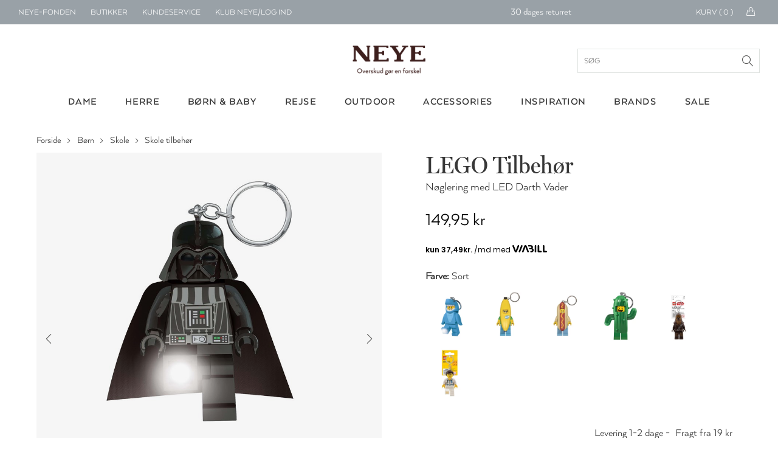

--- FILE ---
content_type: text/html; charset=utf-8
request_url: https://www.google.com/recaptcha/api2/anchor?ar=1&k=6LfhfOMnAAAAAFYc6MNrCUgTJUkN0j9AVtqa4h3t&co=aHR0cHM6Ly93d3cubmV5ZS5kazo0NDM.&hl=en&v=PoyoqOPhxBO7pBk68S4YbpHZ&size=invisible&anchor-ms=20000&execute-ms=30000&cb=gdiskokovojg
body_size: 48573
content:
<!DOCTYPE HTML><html dir="ltr" lang="en"><head><meta http-equiv="Content-Type" content="text/html; charset=UTF-8">
<meta http-equiv="X-UA-Compatible" content="IE=edge">
<title>reCAPTCHA</title>
<style type="text/css">
/* cyrillic-ext */
@font-face {
  font-family: 'Roboto';
  font-style: normal;
  font-weight: 400;
  font-stretch: 100%;
  src: url(//fonts.gstatic.com/s/roboto/v48/KFO7CnqEu92Fr1ME7kSn66aGLdTylUAMa3GUBHMdazTgWw.woff2) format('woff2');
  unicode-range: U+0460-052F, U+1C80-1C8A, U+20B4, U+2DE0-2DFF, U+A640-A69F, U+FE2E-FE2F;
}
/* cyrillic */
@font-face {
  font-family: 'Roboto';
  font-style: normal;
  font-weight: 400;
  font-stretch: 100%;
  src: url(//fonts.gstatic.com/s/roboto/v48/KFO7CnqEu92Fr1ME7kSn66aGLdTylUAMa3iUBHMdazTgWw.woff2) format('woff2');
  unicode-range: U+0301, U+0400-045F, U+0490-0491, U+04B0-04B1, U+2116;
}
/* greek-ext */
@font-face {
  font-family: 'Roboto';
  font-style: normal;
  font-weight: 400;
  font-stretch: 100%;
  src: url(//fonts.gstatic.com/s/roboto/v48/KFO7CnqEu92Fr1ME7kSn66aGLdTylUAMa3CUBHMdazTgWw.woff2) format('woff2');
  unicode-range: U+1F00-1FFF;
}
/* greek */
@font-face {
  font-family: 'Roboto';
  font-style: normal;
  font-weight: 400;
  font-stretch: 100%;
  src: url(//fonts.gstatic.com/s/roboto/v48/KFO7CnqEu92Fr1ME7kSn66aGLdTylUAMa3-UBHMdazTgWw.woff2) format('woff2');
  unicode-range: U+0370-0377, U+037A-037F, U+0384-038A, U+038C, U+038E-03A1, U+03A3-03FF;
}
/* math */
@font-face {
  font-family: 'Roboto';
  font-style: normal;
  font-weight: 400;
  font-stretch: 100%;
  src: url(//fonts.gstatic.com/s/roboto/v48/KFO7CnqEu92Fr1ME7kSn66aGLdTylUAMawCUBHMdazTgWw.woff2) format('woff2');
  unicode-range: U+0302-0303, U+0305, U+0307-0308, U+0310, U+0312, U+0315, U+031A, U+0326-0327, U+032C, U+032F-0330, U+0332-0333, U+0338, U+033A, U+0346, U+034D, U+0391-03A1, U+03A3-03A9, U+03B1-03C9, U+03D1, U+03D5-03D6, U+03F0-03F1, U+03F4-03F5, U+2016-2017, U+2034-2038, U+203C, U+2040, U+2043, U+2047, U+2050, U+2057, U+205F, U+2070-2071, U+2074-208E, U+2090-209C, U+20D0-20DC, U+20E1, U+20E5-20EF, U+2100-2112, U+2114-2115, U+2117-2121, U+2123-214F, U+2190, U+2192, U+2194-21AE, U+21B0-21E5, U+21F1-21F2, U+21F4-2211, U+2213-2214, U+2216-22FF, U+2308-230B, U+2310, U+2319, U+231C-2321, U+2336-237A, U+237C, U+2395, U+239B-23B7, U+23D0, U+23DC-23E1, U+2474-2475, U+25AF, U+25B3, U+25B7, U+25BD, U+25C1, U+25CA, U+25CC, U+25FB, U+266D-266F, U+27C0-27FF, U+2900-2AFF, U+2B0E-2B11, U+2B30-2B4C, U+2BFE, U+3030, U+FF5B, U+FF5D, U+1D400-1D7FF, U+1EE00-1EEFF;
}
/* symbols */
@font-face {
  font-family: 'Roboto';
  font-style: normal;
  font-weight: 400;
  font-stretch: 100%;
  src: url(//fonts.gstatic.com/s/roboto/v48/KFO7CnqEu92Fr1ME7kSn66aGLdTylUAMaxKUBHMdazTgWw.woff2) format('woff2');
  unicode-range: U+0001-000C, U+000E-001F, U+007F-009F, U+20DD-20E0, U+20E2-20E4, U+2150-218F, U+2190, U+2192, U+2194-2199, U+21AF, U+21E6-21F0, U+21F3, U+2218-2219, U+2299, U+22C4-22C6, U+2300-243F, U+2440-244A, U+2460-24FF, U+25A0-27BF, U+2800-28FF, U+2921-2922, U+2981, U+29BF, U+29EB, U+2B00-2BFF, U+4DC0-4DFF, U+FFF9-FFFB, U+10140-1018E, U+10190-1019C, U+101A0, U+101D0-101FD, U+102E0-102FB, U+10E60-10E7E, U+1D2C0-1D2D3, U+1D2E0-1D37F, U+1F000-1F0FF, U+1F100-1F1AD, U+1F1E6-1F1FF, U+1F30D-1F30F, U+1F315, U+1F31C, U+1F31E, U+1F320-1F32C, U+1F336, U+1F378, U+1F37D, U+1F382, U+1F393-1F39F, U+1F3A7-1F3A8, U+1F3AC-1F3AF, U+1F3C2, U+1F3C4-1F3C6, U+1F3CA-1F3CE, U+1F3D4-1F3E0, U+1F3ED, U+1F3F1-1F3F3, U+1F3F5-1F3F7, U+1F408, U+1F415, U+1F41F, U+1F426, U+1F43F, U+1F441-1F442, U+1F444, U+1F446-1F449, U+1F44C-1F44E, U+1F453, U+1F46A, U+1F47D, U+1F4A3, U+1F4B0, U+1F4B3, U+1F4B9, U+1F4BB, U+1F4BF, U+1F4C8-1F4CB, U+1F4D6, U+1F4DA, U+1F4DF, U+1F4E3-1F4E6, U+1F4EA-1F4ED, U+1F4F7, U+1F4F9-1F4FB, U+1F4FD-1F4FE, U+1F503, U+1F507-1F50B, U+1F50D, U+1F512-1F513, U+1F53E-1F54A, U+1F54F-1F5FA, U+1F610, U+1F650-1F67F, U+1F687, U+1F68D, U+1F691, U+1F694, U+1F698, U+1F6AD, U+1F6B2, U+1F6B9-1F6BA, U+1F6BC, U+1F6C6-1F6CF, U+1F6D3-1F6D7, U+1F6E0-1F6EA, U+1F6F0-1F6F3, U+1F6F7-1F6FC, U+1F700-1F7FF, U+1F800-1F80B, U+1F810-1F847, U+1F850-1F859, U+1F860-1F887, U+1F890-1F8AD, U+1F8B0-1F8BB, U+1F8C0-1F8C1, U+1F900-1F90B, U+1F93B, U+1F946, U+1F984, U+1F996, U+1F9E9, U+1FA00-1FA6F, U+1FA70-1FA7C, U+1FA80-1FA89, U+1FA8F-1FAC6, U+1FACE-1FADC, U+1FADF-1FAE9, U+1FAF0-1FAF8, U+1FB00-1FBFF;
}
/* vietnamese */
@font-face {
  font-family: 'Roboto';
  font-style: normal;
  font-weight: 400;
  font-stretch: 100%;
  src: url(//fonts.gstatic.com/s/roboto/v48/KFO7CnqEu92Fr1ME7kSn66aGLdTylUAMa3OUBHMdazTgWw.woff2) format('woff2');
  unicode-range: U+0102-0103, U+0110-0111, U+0128-0129, U+0168-0169, U+01A0-01A1, U+01AF-01B0, U+0300-0301, U+0303-0304, U+0308-0309, U+0323, U+0329, U+1EA0-1EF9, U+20AB;
}
/* latin-ext */
@font-face {
  font-family: 'Roboto';
  font-style: normal;
  font-weight: 400;
  font-stretch: 100%;
  src: url(//fonts.gstatic.com/s/roboto/v48/KFO7CnqEu92Fr1ME7kSn66aGLdTylUAMa3KUBHMdazTgWw.woff2) format('woff2');
  unicode-range: U+0100-02BA, U+02BD-02C5, U+02C7-02CC, U+02CE-02D7, U+02DD-02FF, U+0304, U+0308, U+0329, U+1D00-1DBF, U+1E00-1E9F, U+1EF2-1EFF, U+2020, U+20A0-20AB, U+20AD-20C0, U+2113, U+2C60-2C7F, U+A720-A7FF;
}
/* latin */
@font-face {
  font-family: 'Roboto';
  font-style: normal;
  font-weight: 400;
  font-stretch: 100%;
  src: url(//fonts.gstatic.com/s/roboto/v48/KFO7CnqEu92Fr1ME7kSn66aGLdTylUAMa3yUBHMdazQ.woff2) format('woff2');
  unicode-range: U+0000-00FF, U+0131, U+0152-0153, U+02BB-02BC, U+02C6, U+02DA, U+02DC, U+0304, U+0308, U+0329, U+2000-206F, U+20AC, U+2122, U+2191, U+2193, U+2212, U+2215, U+FEFF, U+FFFD;
}
/* cyrillic-ext */
@font-face {
  font-family: 'Roboto';
  font-style: normal;
  font-weight: 500;
  font-stretch: 100%;
  src: url(//fonts.gstatic.com/s/roboto/v48/KFO7CnqEu92Fr1ME7kSn66aGLdTylUAMa3GUBHMdazTgWw.woff2) format('woff2');
  unicode-range: U+0460-052F, U+1C80-1C8A, U+20B4, U+2DE0-2DFF, U+A640-A69F, U+FE2E-FE2F;
}
/* cyrillic */
@font-face {
  font-family: 'Roboto';
  font-style: normal;
  font-weight: 500;
  font-stretch: 100%;
  src: url(//fonts.gstatic.com/s/roboto/v48/KFO7CnqEu92Fr1ME7kSn66aGLdTylUAMa3iUBHMdazTgWw.woff2) format('woff2');
  unicode-range: U+0301, U+0400-045F, U+0490-0491, U+04B0-04B1, U+2116;
}
/* greek-ext */
@font-face {
  font-family: 'Roboto';
  font-style: normal;
  font-weight: 500;
  font-stretch: 100%;
  src: url(//fonts.gstatic.com/s/roboto/v48/KFO7CnqEu92Fr1ME7kSn66aGLdTylUAMa3CUBHMdazTgWw.woff2) format('woff2');
  unicode-range: U+1F00-1FFF;
}
/* greek */
@font-face {
  font-family: 'Roboto';
  font-style: normal;
  font-weight: 500;
  font-stretch: 100%;
  src: url(//fonts.gstatic.com/s/roboto/v48/KFO7CnqEu92Fr1ME7kSn66aGLdTylUAMa3-UBHMdazTgWw.woff2) format('woff2');
  unicode-range: U+0370-0377, U+037A-037F, U+0384-038A, U+038C, U+038E-03A1, U+03A3-03FF;
}
/* math */
@font-face {
  font-family: 'Roboto';
  font-style: normal;
  font-weight: 500;
  font-stretch: 100%;
  src: url(//fonts.gstatic.com/s/roboto/v48/KFO7CnqEu92Fr1ME7kSn66aGLdTylUAMawCUBHMdazTgWw.woff2) format('woff2');
  unicode-range: U+0302-0303, U+0305, U+0307-0308, U+0310, U+0312, U+0315, U+031A, U+0326-0327, U+032C, U+032F-0330, U+0332-0333, U+0338, U+033A, U+0346, U+034D, U+0391-03A1, U+03A3-03A9, U+03B1-03C9, U+03D1, U+03D5-03D6, U+03F0-03F1, U+03F4-03F5, U+2016-2017, U+2034-2038, U+203C, U+2040, U+2043, U+2047, U+2050, U+2057, U+205F, U+2070-2071, U+2074-208E, U+2090-209C, U+20D0-20DC, U+20E1, U+20E5-20EF, U+2100-2112, U+2114-2115, U+2117-2121, U+2123-214F, U+2190, U+2192, U+2194-21AE, U+21B0-21E5, U+21F1-21F2, U+21F4-2211, U+2213-2214, U+2216-22FF, U+2308-230B, U+2310, U+2319, U+231C-2321, U+2336-237A, U+237C, U+2395, U+239B-23B7, U+23D0, U+23DC-23E1, U+2474-2475, U+25AF, U+25B3, U+25B7, U+25BD, U+25C1, U+25CA, U+25CC, U+25FB, U+266D-266F, U+27C0-27FF, U+2900-2AFF, U+2B0E-2B11, U+2B30-2B4C, U+2BFE, U+3030, U+FF5B, U+FF5D, U+1D400-1D7FF, U+1EE00-1EEFF;
}
/* symbols */
@font-face {
  font-family: 'Roboto';
  font-style: normal;
  font-weight: 500;
  font-stretch: 100%;
  src: url(//fonts.gstatic.com/s/roboto/v48/KFO7CnqEu92Fr1ME7kSn66aGLdTylUAMaxKUBHMdazTgWw.woff2) format('woff2');
  unicode-range: U+0001-000C, U+000E-001F, U+007F-009F, U+20DD-20E0, U+20E2-20E4, U+2150-218F, U+2190, U+2192, U+2194-2199, U+21AF, U+21E6-21F0, U+21F3, U+2218-2219, U+2299, U+22C4-22C6, U+2300-243F, U+2440-244A, U+2460-24FF, U+25A0-27BF, U+2800-28FF, U+2921-2922, U+2981, U+29BF, U+29EB, U+2B00-2BFF, U+4DC0-4DFF, U+FFF9-FFFB, U+10140-1018E, U+10190-1019C, U+101A0, U+101D0-101FD, U+102E0-102FB, U+10E60-10E7E, U+1D2C0-1D2D3, U+1D2E0-1D37F, U+1F000-1F0FF, U+1F100-1F1AD, U+1F1E6-1F1FF, U+1F30D-1F30F, U+1F315, U+1F31C, U+1F31E, U+1F320-1F32C, U+1F336, U+1F378, U+1F37D, U+1F382, U+1F393-1F39F, U+1F3A7-1F3A8, U+1F3AC-1F3AF, U+1F3C2, U+1F3C4-1F3C6, U+1F3CA-1F3CE, U+1F3D4-1F3E0, U+1F3ED, U+1F3F1-1F3F3, U+1F3F5-1F3F7, U+1F408, U+1F415, U+1F41F, U+1F426, U+1F43F, U+1F441-1F442, U+1F444, U+1F446-1F449, U+1F44C-1F44E, U+1F453, U+1F46A, U+1F47D, U+1F4A3, U+1F4B0, U+1F4B3, U+1F4B9, U+1F4BB, U+1F4BF, U+1F4C8-1F4CB, U+1F4D6, U+1F4DA, U+1F4DF, U+1F4E3-1F4E6, U+1F4EA-1F4ED, U+1F4F7, U+1F4F9-1F4FB, U+1F4FD-1F4FE, U+1F503, U+1F507-1F50B, U+1F50D, U+1F512-1F513, U+1F53E-1F54A, U+1F54F-1F5FA, U+1F610, U+1F650-1F67F, U+1F687, U+1F68D, U+1F691, U+1F694, U+1F698, U+1F6AD, U+1F6B2, U+1F6B9-1F6BA, U+1F6BC, U+1F6C6-1F6CF, U+1F6D3-1F6D7, U+1F6E0-1F6EA, U+1F6F0-1F6F3, U+1F6F7-1F6FC, U+1F700-1F7FF, U+1F800-1F80B, U+1F810-1F847, U+1F850-1F859, U+1F860-1F887, U+1F890-1F8AD, U+1F8B0-1F8BB, U+1F8C0-1F8C1, U+1F900-1F90B, U+1F93B, U+1F946, U+1F984, U+1F996, U+1F9E9, U+1FA00-1FA6F, U+1FA70-1FA7C, U+1FA80-1FA89, U+1FA8F-1FAC6, U+1FACE-1FADC, U+1FADF-1FAE9, U+1FAF0-1FAF8, U+1FB00-1FBFF;
}
/* vietnamese */
@font-face {
  font-family: 'Roboto';
  font-style: normal;
  font-weight: 500;
  font-stretch: 100%;
  src: url(//fonts.gstatic.com/s/roboto/v48/KFO7CnqEu92Fr1ME7kSn66aGLdTylUAMa3OUBHMdazTgWw.woff2) format('woff2');
  unicode-range: U+0102-0103, U+0110-0111, U+0128-0129, U+0168-0169, U+01A0-01A1, U+01AF-01B0, U+0300-0301, U+0303-0304, U+0308-0309, U+0323, U+0329, U+1EA0-1EF9, U+20AB;
}
/* latin-ext */
@font-face {
  font-family: 'Roboto';
  font-style: normal;
  font-weight: 500;
  font-stretch: 100%;
  src: url(//fonts.gstatic.com/s/roboto/v48/KFO7CnqEu92Fr1ME7kSn66aGLdTylUAMa3KUBHMdazTgWw.woff2) format('woff2');
  unicode-range: U+0100-02BA, U+02BD-02C5, U+02C7-02CC, U+02CE-02D7, U+02DD-02FF, U+0304, U+0308, U+0329, U+1D00-1DBF, U+1E00-1E9F, U+1EF2-1EFF, U+2020, U+20A0-20AB, U+20AD-20C0, U+2113, U+2C60-2C7F, U+A720-A7FF;
}
/* latin */
@font-face {
  font-family: 'Roboto';
  font-style: normal;
  font-weight: 500;
  font-stretch: 100%;
  src: url(//fonts.gstatic.com/s/roboto/v48/KFO7CnqEu92Fr1ME7kSn66aGLdTylUAMa3yUBHMdazQ.woff2) format('woff2');
  unicode-range: U+0000-00FF, U+0131, U+0152-0153, U+02BB-02BC, U+02C6, U+02DA, U+02DC, U+0304, U+0308, U+0329, U+2000-206F, U+20AC, U+2122, U+2191, U+2193, U+2212, U+2215, U+FEFF, U+FFFD;
}
/* cyrillic-ext */
@font-face {
  font-family: 'Roboto';
  font-style: normal;
  font-weight: 900;
  font-stretch: 100%;
  src: url(//fonts.gstatic.com/s/roboto/v48/KFO7CnqEu92Fr1ME7kSn66aGLdTylUAMa3GUBHMdazTgWw.woff2) format('woff2');
  unicode-range: U+0460-052F, U+1C80-1C8A, U+20B4, U+2DE0-2DFF, U+A640-A69F, U+FE2E-FE2F;
}
/* cyrillic */
@font-face {
  font-family: 'Roboto';
  font-style: normal;
  font-weight: 900;
  font-stretch: 100%;
  src: url(//fonts.gstatic.com/s/roboto/v48/KFO7CnqEu92Fr1ME7kSn66aGLdTylUAMa3iUBHMdazTgWw.woff2) format('woff2');
  unicode-range: U+0301, U+0400-045F, U+0490-0491, U+04B0-04B1, U+2116;
}
/* greek-ext */
@font-face {
  font-family: 'Roboto';
  font-style: normal;
  font-weight: 900;
  font-stretch: 100%;
  src: url(//fonts.gstatic.com/s/roboto/v48/KFO7CnqEu92Fr1ME7kSn66aGLdTylUAMa3CUBHMdazTgWw.woff2) format('woff2');
  unicode-range: U+1F00-1FFF;
}
/* greek */
@font-face {
  font-family: 'Roboto';
  font-style: normal;
  font-weight: 900;
  font-stretch: 100%;
  src: url(//fonts.gstatic.com/s/roboto/v48/KFO7CnqEu92Fr1ME7kSn66aGLdTylUAMa3-UBHMdazTgWw.woff2) format('woff2');
  unicode-range: U+0370-0377, U+037A-037F, U+0384-038A, U+038C, U+038E-03A1, U+03A3-03FF;
}
/* math */
@font-face {
  font-family: 'Roboto';
  font-style: normal;
  font-weight: 900;
  font-stretch: 100%;
  src: url(//fonts.gstatic.com/s/roboto/v48/KFO7CnqEu92Fr1ME7kSn66aGLdTylUAMawCUBHMdazTgWw.woff2) format('woff2');
  unicode-range: U+0302-0303, U+0305, U+0307-0308, U+0310, U+0312, U+0315, U+031A, U+0326-0327, U+032C, U+032F-0330, U+0332-0333, U+0338, U+033A, U+0346, U+034D, U+0391-03A1, U+03A3-03A9, U+03B1-03C9, U+03D1, U+03D5-03D6, U+03F0-03F1, U+03F4-03F5, U+2016-2017, U+2034-2038, U+203C, U+2040, U+2043, U+2047, U+2050, U+2057, U+205F, U+2070-2071, U+2074-208E, U+2090-209C, U+20D0-20DC, U+20E1, U+20E5-20EF, U+2100-2112, U+2114-2115, U+2117-2121, U+2123-214F, U+2190, U+2192, U+2194-21AE, U+21B0-21E5, U+21F1-21F2, U+21F4-2211, U+2213-2214, U+2216-22FF, U+2308-230B, U+2310, U+2319, U+231C-2321, U+2336-237A, U+237C, U+2395, U+239B-23B7, U+23D0, U+23DC-23E1, U+2474-2475, U+25AF, U+25B3, U+25B7, U+25BD, U+25C1, U+25CA, U+25CC, U+25FB, U+266D-266F, U+27C0-27FF, U+2900-2AFF, U+2B0E-2B11, U+2B30-2B4C, U+2BFE, U+3030, U+FF5B, U+FF5D, U+1D400-1D7FF, U+1EE00-1EEFF;
}
/* symbols */
@font-face {
  font-family: 'Roboto';
  font-style: normal;
  font-weight: 900;
  font-stretch: 100%;
  src: url(//fonts.gstatic.com/s/roboto/v48/KFO7CnqEu92Fr1ME7kSn66aGLdTylUAMaxKUBHMdazTgWw.woff2) format('woff2');
  unicode-range: U+0001-000C, U+000E-001F, U+007F-009F, U+20DD-20E0, U+20E2-20E4, U+2150-218F, U+2190, U+2192, U+2194-2199, U+21AF, U+21E6-21F0, U+21F3, U+2218-2219, U+2299, U+22C4-22C6, U+2300-243F, U+2440-244A, U+2460-24FF, U+25A0-27BF, U+2800-28FF, U+2921-2922, U+2981, U+29BF, U+29EB, U+2B00-2BFF, U+4DC0-4DFF, U+FFF9-FFFB, U+10140-1018E, U+10190-1019C, U+101A0, U+101D0-101FD, U+102E0-102FB, U+10E60-10E7E, U+1D2C0-1D2D3, U+1D2E0-1D37F, U+1F000-1F0FF, U+1F100-1F1AD, U+1F1E6-1F1FF, U+1F30D-1F30F, U+1F315, U+1F31C, U+1F31E, U+1F320-1F32C, U+1F336, U+1F378, U+1F37D, U+1F382, U+1F393-1F39F, U+1F3A7-1F3A8, U+1F3AC-1F3AF, U+1F3C2, U+1F3C4-1F3C6, U+1F3CA-1F3CE, U+1F3D4-1F3E0, U+1F3ED, U+1F3F1-1F3F3, U+1F3F5-1F3F7, U+1F408, U+1F415, U+1F41F, U+1F426, U+1F43F, U+1F441-1F442, U+1F444, U+1F446-1F449, U+1F44C-1F44E, U+1F453, U+1F46A, U+1F47D, U+1F4A3, U+1F4B0, U+1F4B3, U+1F4B9, U+1F4BB, U+1F4BF, U+1F4C8-1F4CB, U+1F4D6, U+1F4DA, U+1F4DF, U+1F4E3-1F4E6, U+1F4EA-1F4ED, U+1F4F7, U+1F4F9-1F4FB, U+1F4FD-1F4FE, U+1F503, U+1F507-1F50B, U+1F50D, U+1F512-1F513, U+1F53E-1F54A, U+1F54F-1F5FA, U+1F610, U+1F650-1F67F, U+1F687, U+1F68D, U+1F691, U+1F694, U+1F698, U+1F6AD, U+1F6B2, U+1F6B9-1F6BA, U+1F6BC, U+1F6C6-1F6CF, U+1F6D3-1F6D7, U+1F6E0-1F6EA, U+1F6F0-1F6F3, U+1F6F7-1F6FC, U+1F700-1F7FF, U+1F800-1F80B, U+1F810-1F847, U+1F850-1F859, U+1F860-1F887, U+1F890-1F8AD, U+1F8B0-1F8BB, U+1F8C0-1F8C1, U+1F900-1F90B, U+1F93B, U+1F946, U+1F984, U+1F996, U+1F9E9, U+1FA00-1FA6F, U+1FA70-1FA7C, U+1FA80-1FA89, U+1FA8F-1FAC6, U+1FACE-1FADC, U+1FADF-1FAE9, U+1FAF0-1FAF8, U+1FB00-1FBFF;
}
/* vietnamese */
@font-face {
  font-family: 'Roboto';
  font-style: normal;
  font-weight: 900;
  font-stretch: 100%;
  src: url(//fonts.gstatic.com/s/roboto/v48/KFO7CnqEu92Fr1ME7kSn66aGLdTylUAMa3OUBHMdazTgWw.woff2) format('woff2');
  unicode-range: U+0102-0103, U+0110-0111, U+0128-0129, U+0168-0169, U+01A0-01A1, U+01AF-01B0, U+0300-0301, U+0303-0304, U+0308-0309, U+0323, U+0329, U+1EA0-1EF9, U+20AB;
}
/* latin-ext */
@font-face {
  font-family: 'Roboto';
  font-style: normal;
  font-weight: 900;
  font-stretch: 100%;
  src: url(//fonts.gstatic.com/s/roboto/v48/KFO7CnqEu92Fr1ME7kSn66aGLdTylUAMa3KUBHMdazTgWw.woff2) format('woff2');
  unicode-range: U+0100-02BA, U+02BD-02C5, U+02C7-02CC, U+02CE-02D7, U+02DD-02FF, U+0304, U+0308, U+0329, U+1D00-1DBF, U+1E00-1E9F, U+1EF2-1EFF, U+2020, U+20A0-20AB, U+20AD-20C0, U+2113, U+2C60-2C7F, U+A720-A7FF;
}
/* latin */
@font-face {
  font-family: 'Roboto';
  font-style: normal;
  font-weight: 900;
  font-stretch: 100%;
  src: url(//fonts.gstatic.com/s/roboto/v48/KFO7CnqEu92Fr1ME7kSn66aGLdTylUAMa3yUBHMdazQ.woff2) format('woff2');
  unicode-range: U+0000-00FF, U+0131, U+0152-0153, U+02BB-02BC, U+02C6, U+02DA, U+02DC, U+0304, U+0308, U+0329, U+2000-206F, U+20AC, U+2122, U+2191, U+2193, U+2212, U+2215, U+FEFF, U+FFFD;
}

</style>
<link rel="stylesheet" type="text/css" href="https://www.gstatic.com/recaptcha/releases/PoyoqOPhxBO7pBk68S4YbpHZ/styles__ltr.css">
<script nonce="0P5lhEI4AFlSK0ye8OH7aA" type="text/javascript">window['__recaptcha_api'] = 'https://www.google.com/recaptcha/api2/';</script>
<script type="text/javascript" src="https://www.gstatic.com/recaptcha/releases/PoyoqOPhxBO7pBk68S4YbpHZ/recaptcha__en.js" nonce="0P5lhEI4AFlSK0ye8OH7aA">
      
    </script></head>
<body><div id="rc-anchor-alert" class="rc-anchor-alert"></div>
<input type="hidden" id="recaptcha-token" value="[base64]">
<script type="text/javascript" nonce="0P5lhEI4AFlSK0ye8OH7aA">
      recaptcha.anchor.Main.init("[\x22ainput\x22,[\x22bgdata\x22,\x22\x22,\[base64]/[base64]/[base64]/[base64]/[base64]/UltsKytdPUU6KEU8MjA0OD9SW2wrK109RT4+NnwxOTI6KChFJjY0NTEyKT09NTUyOTYmJk0rMTxjLmxlbmd0aCYmKGMuY2hhckNvZGVBdChNKzEpJjY0NTEyKT09NTYzMjA/[base64]/[base64]/[base64]/[base64]/[base64]/[base64]/[base64]\x22,\[base64]\x22,\x22MnDCnMKbw4Fqwq5pw5bCmMKGKk1LJsOYMMKTDXvDri3DicK0wqYEwpFrwrvCu1QqVE/CscKkwpfDksKgw6vCnjQsFHUqw5Unw4jCrV1/N1fCsXfDgsO2w5rDnhLCpMO2B0bCksK9SyTDicOnw4c2QsOPw77ClmfDocOxF8K0ZMOZwpDDn1fCncKoasONw7zDrTNPw4B2YsOEwpvDv1Q/wpIwwrbCnkrDjCIUw47Cq1PDgQ41EMKwNCvCnWt3AsKtD3sdFsKeGMKhYhfCgTrDicODSUpyw6lUwrcZB8Kyw4/CusKdRkLCtMOLw6Q4w4s1wo5dWwrCpcOCwpoHwrfDljXCuTPCnMOxI8KodAl8UQpTw7TDsyExw53DvMKuwoTDtzR2E1fCs8OHFcKWwrZxW3oJbcKQKsODMzd/XEvDl8OnZXhEwpJIwrseBcKDw57DtMO/GcO9w74SRsOnwojCvWrDiyp/NXVWN8O8w4gVw4J5XkMOw7PDnWPCjsO2CMORRzPCqsKow48Ow4QRZsOACmLDlVLCjcO4wpFcTMKnZXcHw5/[base64]/wo/CuGlJwqYcw5oTwoHCoMO3UsKHInPDl8O0w6zDn8OPJcKeZyXDmzZIQsKTM3pkw7nDiFzDqcOjwo5uNwwYw4QGw7zCisOQwo/DicKxw7gXGsOAw4FkwrPDtMO+KsK2wrEPaUTCnxzCjcONwrzDrx8NwqxnZsOawqXDhMKTccOcw4JMw4/[base64]/DnjvClUXCo8KnKsO3wp4xwqfDqzpwMik7w4F9wqMKe8KqQ1nDiQFPP1TDhMKBwrJWD8KLQMKBwrI5VcO0w6lgPkcew5jDhMKaEkDDsMO4wqnDuMKrX3Zdw4NaEyBsGB3DkgdVdGVFwpTDg0AVZ2NPesOjwo/DmsKrwoXDnV1TGBzCvsOIOcKhEMOjw63CjhI6w543VXPDjW4Ow5TCozMQw7DDqxzCmMOLacKxw5s+w7dXwrwywqhewoRfwq3CuWEpOsO7QsOYGCDCs0PCtxQwfysUwqARw6wUw78ow6RnwozCn8KpZ8KPwpbCrT55w44Pwr/DgQ4rwpNqw5jCk8KpHkbClRxuEcOlwqJfw5wpw6XCgHfDmsKfw5FnFB1SwrAVw6lAwpAyDHIaworDq8OZQcOTw73CmUsOwokNaAI7w6PCusKkw4R0w6TDlTMBw6fDnQIjVcORcsOYw4nCjVl0wprDn2Q6KGfCiAdWw6YVw6DDgRBgwqcFFB/CjsKLwojCll/[base64]/QX5wwqnDiToAw6weMUsqNFBRHcOXUxkjw4wewqrCpDcAMyjCijTCjsK3W0IRw6hfwptkPcOPEVNaw7HDj8Kfw6o2w5bCiSPDnsOcfiR/SGkjw5Q5AcK/w6TDn1ggwqHCg28SfB7Cg8OPw6LCnsKswqMqwpXCnTAOwpXDv8ObBsKSw50Iwo7DnnDDlMOAP3h0JsKkw4YQYk5Cw6sCFhEFFMK9FMK0w5jDncO0Kis9My8aJ8KSw6ZLwqB5LC7CkQAsw6bDtmoRw4Qyw4bCo28UUXrCgMOzw6JKHcOnwrDDq1rDssO/wo3DhsO1bsOow4/[base64]/DgsKCw5slw5fDkRvDrFxwY8KTw5zDh2MbD8KbK2fCgsO3wrwNw47CgmokwovCscOYw4vDusO5HMK2woTCgnFLH8KGwrNXwoULwo5IJ2kGMWIDCMKkwr/Cr8KEDcOrw6nCn05Xw6/Cu0cTw7FywpktwrkGWsOmKMOOwpcTPcKAwq1Dextfw78KOB4WwqohBcK9wq7DkTLCjsKOw67CqhrCig7Ct8OnQ8O1bsKDwr4ewoFWTMKuwoshfcKawokrw43DtjfDnXRXb0bDhiYpW8KHwqzDu8K+Vl/ChAV1woIawo0swpbCl0gDcFLCoMOWwrYvw6PDucOrw7M8S3pjw5PCpcO9wpvCrMKRwroUbsKxw7vDicKBXMO9JsOgCkFfP8KYw4nCjwddwprDvVwAw4pFw4zDthRPbsKkG8KVWMOCe8Oww54JK8O9HzPDn8K2KcKhw7Urcl3DusKXw4nDgR/Dj1gLWHVfXVMdwpfDh2bDjRDDuMOfLW3DiCnDkmHCijHCu8KNwrEhw6o3UX4iwofCm1sww6PDp8O3w5vDgnoEw5/Dr34AZllNw45ERcK0wp3CvW/DhnjDqsOhwq0iwoBuesOWw6PCtjkRw6FbBgUYwpRkVz84RWtrwoNkeMODCsKjJX9WA8KPS23CgkfCpXDDjcKTwrbDssK5wrQ/wrIIQ8ONfsOzGyUHwpsIwqVPHyHDr8OrJ2FEwo7Dj0XCrS/CqW3CsxfDpcOpw49owqN9w5ZocDfCtmbDixXDsMOJMAcGcMO6c0wQZ1/Dt0gaMwjDlU1/LMKtwpgLFGBLRzDDpcK+G0lmwqbDoSPDssKNw5geI0LDicKKGXDDtDkYCcKJQnEWw4bDl3TCu8K5w41Uw6Y+IsOgLHXCucKpwrZiXl/Do8OWZhXDucKdWMOrwonCoRQnw5DClkhdwrERFMOjKlXClEvDpz/CtsKQcMO0wrs8csKaFcKaXMO6KMOfc1rCrWZXbMKbSsKeeDcJwrfDr8O2wqENLsOnT3XDm8OZw7/[base64]/CjyrDljZmwoAiw7rDrCXCjTozwqdLw5vCl0TCosOJfnHDmQ/CjMOXwqDDnsK1G2XDksKNwrsnwpDDi8O3w5XDjhRlOT8gw4ZUw70GHg7CljYBw6/Dq8OTQC1DLcK+wqHCslUbwqVaf8Ouwos0ZErCqTHDqMO/[base64]/[base64]/[base64]/Dtj1CFnjDrTVZw5vDgi/CoMK6w6jDihXCn8OKw4U7w5E2wppuworDvsODw57CkC1JIV5zZh5PwpLDiMO/w7PCjMKIw7DCiB3Cvy9qSSlZb8KieXjDi3JDw6zChMKlOMOwwplmM8KkwoXClMKdwqYLw5DDncOtw4PDqcKCc8OUaTbCkcONw4/Cox/Cu2nDkcK6wqXCvhAPwqUUw5BnwqPDs8OLVihpQgnDhsKiFRLDgcOvwoPDqz8pw5HDjg7Dl8OgwojDhWnCjnMlMUYowpHDjF7CpWJJa8O4wq8cMQjDmxYzSMK1w5rDjkgiwqTDrMO8NiLDl1HCtMKAd8OKPHrDgsOIQCoERjIhbn0CwqjCpj/[base64]/[base64]/Du1RDTS1Ww6PDog4Ywr7CqMOBw5wZw58pL2XCisOTe8OSw4A9JcKvw6drbizDlMOqUcO5W8OHZxDCkU/CvgfDo0fCnMK/GMKed8OJSnHDpT7DuizDhMOfwrPCiMK+w6ICecKyw7JbECLDqHHCunnCk0rDgQgpVXHDi8OIw5PDgcOXwpnCv0FMSSLCtAYgScKuw4LDssKewqzCn1rDiA4vCxYieCttAlnDm27CpsKEwpjCuMK9CcOPwr3DmsOxZm/DsmDDkTTDucOVPMObwprCvcOhwrPDvsKEXiJdwqgLwoPDsWgkwonDpMOUwpAhw6EOw4DChsKLcXrDqELDosKEwokww75NQsKkw5jCkxLDisOaw7rDrMKgeBzCrMKOw77DjCLCq8K8SULDlH4aw77Cu8ONwocxD8ODw7PDiURqw613w5/[base64]/Dj8OqcsOuEMKbBkHCjMKpX8OxIsKpfzrDig87X2TCi8OZHcKvw4PDkcK9f8OAwppTw6oywrTCkBlnO1zDvFHCvmEWMMKmKsKVa8OubMKoLsO+w6gsw6jDo3XCmMO+HMKWwp7Cq1/DksOrw5oLIXhKw5o8wozCtxvCsg3DuhMybcOvAMOTw5YFH8O8w7VFExXDi0s0w6rCsinCjnRhEBfDhcOpSsO/[base64]/[base64]/CpcK1w4bDmw7DkHPDpxzCiFTCo14Lw5Iawos7w5ZPwrbDhyhWw6pww5bChcOhD8KKwpMjWMKow6LDs33CnUhzYn58cMOOSnfCo8Kaw51IZCHCksKVG8OwPzNPwopZZFRsJ0IEwqFhRU4uw4MGw7FxbsOvw7NhWMOWwpHDjQ5jQ8Kkw7/[base64]/fwLCsRRAUUZiQ8KJcgYFwooZwrjDg1x2w47CpMKww4XCgikbLsKMw4rDicKCwrdTw7sDNF0jTT/CqgTCp3XDpn3CkMOEH8K7wpfDkiPCvGYhw7w1D8KSNVXCksKowqbCkMKTCMKlWFpawqlhwo4Kw65qwrkrUcKfBSE3KSxdbcOQCETCh8ONw5pPwoTCqQh4w6AAwp8hwqVcbWoZGkIOA8OoWi/ChG3Dg8OuVG9XwoPDrcO/wosxwqXDlGg/E1Qxw6HCgMOHSMOqNcOQwrZgTk/[base64]/CjsKcIFNzHMK3P8OpMz3Dvi/[base64]/Dqjo8CcOLwrwiwot0w6h9ChUoccK1w4lWPzQ8w5RQw6vDm3EyWcOFdQtXC1HCmhnDgD1awrRFw47Cq8KxH8ObBytWSMK7N8Oiw6FewqtbAUDDkSNCYsKsdHjCrwjDi8ORwrc7YMK7b8OtwqVEw48ww7TDoWpfwpIYw7JSUcOIdHk/wpTDjMKjIAzClsONwotuw6t1wrgGLFXDm0zCvkPDhSR9JgVrZsKFBsKqw6k0ARPDscKxw47CrMOHI2rDhGrCq8OmTsKMYQbCv8O/w5gAwrthw7XDu1QWwpHCvUnCpsKKwopqAwVZw40rwrbDq8OzITDCihDDqcKUf8OxDElQwonDlgfCrRQEcMOGw6h8RMOaQkJ/wqYSeMOvf8K7YMOCAE80w5wewqjDsMOYwovDjMOmwqBqwq7Dg8Kxf8O6ScOOdnvCs0HDoGzCj1AFwoDDjMKUw60DwrHCg8KmDsORw6xew4HCkcKEw5XDocKEwobDhnnCjQzDvXJEbsKyUcOaMCV8wpdewqBPwrrCo8O0AnjCtHl9GsOfRSDClC1KVMKbwp/Dm8OUw4PDjsKGKh7DocK/[base64]/ClTnDlg4Mw7Qqc0LDoVpbwrfDqVbChCDCtcODwqLCocKcEcOGwq1rwoc8W1BZYE9jw6FGw5vDlHXDk8OtwpfDo8KgwpbDmcOBKnJcCScVJ0c9IWnDmcKDwqUyw4dLEsKSScOqw5fClsOQBcO7wpvCr2oEMcKbU03CpwY5w6vDpB/[base64]/H1I7SMOvMMKFw6FQw44cBRBtW8O6w6PDicONe8KdfBPCiMK/ZcKwwo/DtcOTw7Yqw4DCgsOKwolKABouwq/DusOXW3XDucOMZcO2w7sEb8OsX29aeXLDq8K4W8KSwpfDgsOPakvCnnrDnWvCiS9SXsOPEsOHwqPDgMOvwqRDwqdDVWFuK8OCwpAcFMOSTg7ChMKlTU3DihI8VH9GKFPCpsK9wqk/[base64]/DtMO0wqvCgmJoR8O9dW0vHMOlw5p8woBSMkTDmSx5w7hTw6PCscKew7suJsOIwr3Co8OoLm3CmcKKw4IOw6R+w4A4EMKaw6lhw79LEEfDgzfCu8ORw5kuw4Qkw6nDmMKnKcKnWRnDpMO6NsOwL0rDisK/AizDu1ZSQRzDvjnDiXwsY8KGOMKWwqPDkMK6RcOwwo4xw7EmbkcTwocZw7XCvsO3UsK2w40ywooIYcKVw7/Cv8Kzw6sMEsORw4FwwrPDoETCtMO4wp7CvsK9w6oREcKoZMOOworDuhnCrsKIwoMGKDMie2fCncKDdh0MBMOWAXDCrMOvwrjDsxoLw4vDiUfCmkLDhUdnL8KUwpfDrlxPwqfCtTZ6wqDCtEDChMKqLzs9wqrCosOVw4vChXLDrMOqPsO2JAhNCWRuZcK/w7jDlhxvUEfDp8OQwpzCscK/[base64]/[base64]/Ch8KBCX3ClRvCtlzCucK9H2YkEH4kwqnChMOTFsOgwoPCnMKsIcKrLcOuXEHCusO3PAbCmMKVGFppw50pE3IMwqYGwpcmCsKswo86w6bDicOfw4cITVXCun0wJFLDmgbDlMKvw6/CgMOHccOTw6nDiXgWwoF+AcKYwpRVPXzDoMK/[base64]/w5Ehw5XDiB8QfMOVwpgvUsKeFHPClQ7Dhn8QR8KhQl3Cmg1zIMK7JcOHw6HCjhnDulMYwqcGwrV+w6l2w7XDkcOpw6/Dt8KUTj7DkwsGXU5RKAAtwo5ewrYewpRcw45TBwfCmyPCnsKrw5kkw61kw7nCnkgfwozCjRPDnsKyw6rDulbCozHCiMOcXx1+L8Ohw7hSwprCnMO4wrodwrYlw4sCYMOJwo/Ds8KCNVHCl8OlwpEWw57DixIAw6jDj8KWCXYaBjzCgD1PYMO4EUTDlMKTw6bCuBfChsKSw6TDj8K3wro8MsKMdcK+CcOdwoLDlEZ1w556wrzCsDZ5IsOZcsKzT2vCtXEjZcKCw6DDt8KtMncGIxzCtWXCoEDCq08WEsKhbcOVWkXCqF/Cow/Dp33DsMOIcMODwovCscOiw7ZuLmfCjMOEBsOsw5LCpcKPacO8eBJ3O2vDscOxTMOBX25xw7p5w4HCtiw0w67ClcK2wq9iwpkmXHpqJQISw5lfw4zClyYtecKuw5zCmwAxeBrDrCR8HsKuSsKKQX/[base64]/Cg8KpwrkAw7rClMKdAMKbworCvlZWwoMNaFnCvMK8w4jDk8KMIsOBYF7Do8O8dBvDvkLCvsKdw7tpBMKQw5/DvmLCmcKfciJdDMOLasO5wrXDl8O7wroVwpHDikUyw7nDgcOUw5p/[base64]/[base64]/w73DjxoLwqVKaSvCo17DrcKnwqDCusKswroOw5HCq8KpcX3DqMOXQsK6wpNbwrosw4PCsgAkwrglwrvDsypXw57DlcOfwp9ocgjDjXgPw6jCjGrDknjCq8OOEMKDUMO5wp/CosOaw5fClMKBOsKiwrHDrMK9w4s1w6BFSgAgUENwVsOsfAXDpcK9UsKpw4dmIQl2wqV8IcOXIMOGSMOEw5hnwodIFMOGwq1lIMKuw4Ynw51JHMKxfsOCCMO3Hnp3wofCt1jDoMKYwpHDp8KkU8KNYlITHnEbc3x7wrMdWlHDg8Orwo8RLUZYw6YafV/DsMOkwp/[base64]/[base64]/wobDlnNvc8OTwpnCshE9w73DkcK1w6Vmw6fDlsKvVwjChcOpals+w7jCucKTw4wZwr9xw4nDriJmwo3DgntDw7nDucOlN8Kewo4Hc8KSwpcPw5Qfw5jDoMO8w6ZKDMOKw6PDmsKLw49twrDChcK+w5/ChnPCsGAGTinCmF9qRm1XIcOQV8O6w5olwphiwoXDnRM8w4MUwpfDijHCo8KRwqPDlsOuAsOJw5BXwrI9B0hgLMOkw6oaw5bDjcOfwq3DjFTCqcO5NhQoSsK/LD4YQgIjaxPDniEUw7fCsWIMBcK/EsONw6bCqlPCuk4BwogtEcOQCi4uw659HGvDk8Kow4xwwotXfUHDg3MNU8KSw41lG8O4NVPDrsKQwoHDsizDuMOMwoJhw5xuQ8OhNcKSw5bDhsKeagDCoMOrw4zCjMOpDyXCq1zCpyhYw6A4wpfCmsOiQxfDmj/[base64]/DhxfCn8Oaw6V5M15+wo85LMKRX8OVw7VMwqlrAcKrw7PCksOIP8KSwr9rFCjDqihmRsKzJCzCliF4wpXCgGFUw4tjFMOKfGjCpn3CtsOkY27DnGEmw4ZkbsK5EMKQVVQkEkHCumvDg8K2fn7CiGHDiHt9BcKuw49Yw6fCl8KSUg5jASg/H8O6wpTDkMO5wpvDjHZRw6ArSU/Ck8OqIXTDgMKrwosrMsK+wpbDlR8ETcKnRUzDkDTDhsOETC5fw4RrQmrDlhkEwpjCjQHCgl1Cw51/w6vCsF0mIcOfd8KEwqAowoAowq0zwqbDm8KUworCvz/DhcKuGgrDtMOEDsK2dUbDpBAzwpMHEsKHw4bCtMK8w7Vdwq99wrw0XRLDhmjDuQkgw6nDrcOAbcOuBHkswowCwrHCqsK6wojCosKgw6zCscKbwq1Xw5QWLioZwr4DT8Orw4rDshJFBhwQV8KAwrHDi8O/GEbDkGHDlAtsPMKvw6nDiMKCwqjCiXkawr7Cr8O6VcOxwpcJEy7Dh8OtcDZEw4DDjj/[base64]/[base64]/w5nDi8OxEsOiScONGnnCgcOsNwlbw5Q6bMOZF8OZwr/DsmI/[base64]/Ll/Djx4jwp/DtsK5w6nCrcKEw4pFQCVcL0YAQBjCpcOVdExiwo/[base64]/Cv0nDmXYnw7c7w5/CjsOfw69jwrvDm2APOCM6w4zDosOdw4TCnm/DsT/DnMOOwqFvw7TCuiEWwr7DuTLCrsO4w7rDux8awqApw5VBw4rDpEHDqljDmXjDqsKpKUjDscKLwrrCrFN2wrFzKsKXw4MKAcKpW8ORw7rCgcOtJSfDnsK7w5sIw549w4DClndeIFzDjcOywqjCnjluFMOKwqvDisOGYDHDiMOBw4V6asOjw7E5PMKWw60UM8OuTj/[base64]/DjxPDnMOiwq5UG8KqwpnDvcOxw7LCrcK/wqJ9PwDDsgxed8OWwpDCgcKlwqnDpsKaw7DDjcKxNMOEbmfCmcOWwoYtLXZyAsOPHn3CtsKdwojCo8OWS8KnwpPDoDTDjMKUwovDtFA8w6rDm8K/IMO6aMONVlRyFMK1RyFsNATCkGU3w4BgOAtQF8OWw7nDrVjDiX7DnMOBKMOGfMOswpPCtsKdwojCjiUkw6xWwrcFQHgcwpTDjMKZHUYResOSwrRZcMKPwq/DtC/[base64]/bwN1NMKdWsKBCUvCksOHI2ZmwoDDosOQw7fDhDLDgEPCi8KywozCqsOGwpA3wo/Dt8O4w6zCnD14KMKwwqDDnMKxw7wVO8Ouw7/ChsKDwoZ4DsK+BQTCpwwlwpzCvcOsBGPDlTh/[base64]/[base64]/CkyMRZ3TClATDosKQG8KZwq5JegzDqcO0P04BwrPCg8O8w4HDp8KJUMOYw4JbOmrDqsOLKkNhw7zDm2PDlsOgw7rDmz/DkmPCp8O3aE5tN8KRw7cABmjDrMKnwrR8O3/[base64]/[base64]/[base64]/CkMOoRjjCv0c4XMKOw4o+bBfCl3XDi8Okw7zDqkvDrcKOwptqw7/DnypHW3QfJXxWw7EFwrPCmj7CnSfDjW5lwqxpbERXMybCi8KpE8OywrhVKgoIOg3DncKhHnFjWxIkesOaC8KRF3cnQRDCucKYW8KFORlwVApVRX0xwpvDrhxwIMKwwqjCiwnCjhN9w4Qbwo8aA28sw7bCjEbCg3XDtsKbw794wpY+XMORw5g7wp/CgMOwH23DicKsEcKJN8Oiw53Dh8OHwpDCshfCsG4DMTPDkn1AKjrCoMK6woUawq3DucKHw4zDnzgywpkAFmHCvDcNwpzCuCfDm2cgw6fDll/ChRzCvsKRwr8nB8KBaMOHw4TDlsOPaEAcw7TDicOeEEo+RsORRCnDjgFXw5TDtxUBPcO5wo8PFG/DiCdiw5/DpcOYwqQawpNJw6rDl8KmwrtiJWDCmjpiwr5Ew5nCsMOVesK7w4jDncKqWBZIwp8gBsKGXSTDvUAqQl/CtsO+TEDDncKlw7DDpCBBwqDCg8ONwqA+w6XCgcOLw7/CmMKNNMOwVhJHDsOGw7oKY1jCusO/wprCm2PCu8Oxw4bDsMOUakphOAvCgyLDhcKwGXvClTjDiT7Cq8Otw45Yw5tpw7vCj8OpwoHDm8KrIT/DmMKdwo5pAj1vwqclNMOjLsOVJ8KFwr99wrHDnMOmw6dSUcKHwqjDtCMSwqjDjMOLB8KFwqsucMOSacKVGMOCbsOXw6XDuVHDqMO/J8KYXCjCrwHDnk00woR6w7PCrnHCplDDr8KfTsORaBXDp8KnOcK/esOpGBrCtsOwwr7DhHlbXcO/EsK7w5vDniLCicOGwpLCj8KBa8KCw5LCtMOCw6DDrS4kNcKHV8OgLigQZsOiYijDsSHDhcKYUsKMR8K/wpLCtcKiPgTCmsKxwq3CvxQZw4PCq2NsRcOwHH1Kwq3DtTPDmcKCwqrCoMKgw4I/[base64]/Dh8KMIms+wr1nwqDCnkrDlmYOw7lwdzN4WMOJHsOqw7HDpMK4fUDCjcK+Q8O8w4cAD8KYw6khw4DDkwZdWsKbYEtqGcOowqlDw7jCqB/CvWp8JyfDmcKYwqckwpjDmQfCtcKwwrIWw45+JSDCjmZqw43CjMKvC8Kgw4Rfw45dUMO3dzQMw6rCgAzDk8OIw4M3dkEoYgHCiiXChA4Ow6rDpA7ChcORclbCpsKIFUbCkMKFAXZiw4/DgcOtwofDj8O9GFMPVsKtw5hNEnkjwrkvDsKLasKyw4xwY8KxDCklHsOXHsKJw4fCkMOww58iSsK4OQvCoMOrOFzChsKnwrnDqEXDucOmCXRHFcOiw5LCuHdUw6/CqMOAcMOFw49DGsKFWm3Cr8KCwrzCvQHCskAowrgHfgxWwpDCg1Jvw5dTwqDCosK9w7LCrMOeL05lwol3woYDAcKhOBLDmzfCqlhlw73DuMOfN8KoRilpwqkVw77CkVENNUNZB3dKw4XCosOUP8Ofwq/Cj8KiEyEnaRd4FmHDlQjDmcKHUUzCjcO7OMKTSMOPw6svw5YtwrTCjmliIMOHwoBteMO0w5nCgcO4CcOzeTTCisK4bSLDhsOjPMO2w6PDimHCkMOhwoPDkUjCslPCrRHDpx8Rwpgywog0ScO3wpgjeA8iwqjDti/CsMKWS8K3Q3DDrcK9wqrCmmM8w7oLWcOPwq5rw7ZCc8KzAcOWw4xxM0cGNMOxw5hZQ8Kyw6HCu8KMJsKZM8O2wrHCjioCOQQqw69RVgXDqTrDmDBcwo7DmB9PYMONwoPDtMO3w4Qkw6vCpUMDFMK1bMOAwqpSwqPCocOEwqTCk8Olw6bCm8K0MVvCiCYlUsK/BA1yc8O3KcOuwqDDr8OFViTDqlvDnATClTNIwpRJw4gtKMOIwrPCsVYIPkdJw4MpDiZBwovDmkpow7Isw612wrgpEMODZVEiwpvDtWfDnsO/[base64]/DuRkNQ0pVVMOuwpk5w4NYwqd+OnTConY1wpNMSVvCuT7DpDTDhsOBw77CsAJgWMOkwqTCmsKIPgMKdXwyw5cwf8KjwqDCq1tUwrBXeRYKw59aw6/Cgx8+PzFKw7AZLsOhB8KIw5vDrsKWw79fw4bCmADDmsOhwpUbAsKIwqhyw5QDE3psw5UuR8K8HifDl8OtdMOVfMKWHsOaOcKvFijCp8OFS8OVwqQzNUsAwq3CtH3Duz3DpcOGPQHDlX4xwrlYN8Kww45vw71aPsKUMMOgEFwaNz4/w4Mrw4/Dqx7DnFskw6TCmcKWYgAkc8OYwrrCgXsTw4IEXsO/w5fCncOLwr3Cv13CrVhFek8lWsKQXsKvY8OAccKKwoRKw4Z9w4AgYsOHw45xJsOld3dJXsO/wo5uw4vCmxYQciFSw5ZIwrTCryxtwpzDu8O4aS4bCsKtHlXDtTPCocKUdsKyLFXDmWjChMKMbsKTwophwr/CisK0B1/Ct8KpcGNKwqN0HBnDs03ChQfDkEPDrFRrw6gWwo9Uw5U/w68ww5zCtcOXTcKnCMKtwoTChcOHwrxAf8KOMg7Cl8KOw77CqsKMw4E4JmvCpn7Cm8OvLgU4w5DDo8KpERDCok3DqC1Tw4HClMO3eDplZ2ILwqcNw6jCrDg2w54cKcKRwq8kwohMw4LCpxBkw55MwpXDgGFvFMKMN8O/IjvDkj1fCcK9woNqw4PCoS9Nw4N2wpo7BcK/w4cTw5TDjcKJwqdlcmzDq3/CkcOdUUzCmsOZFH/Cq8KhwoNeTH4sYDZpw51PVsKkQToBCFZEIcObLcKdw5EzVyHDjjsQw6wZwrJcwrTCrknCjMK5WUd6WcKKGUEOIljDmwhPBcOJwrY1a8OuMBXCpyl1JlHDg8Ogw5TDh8KTw4PDm0nDlcKXDVzCmsOWwqfDs8K/w7d8JVoxw79BDcK/[base64]/[base64]/w47DhEnCgg4QwrxSw4XCt3nDoBJJS8OMRnDCj8K+JQjCqjhmfMKdw4zDlcOnW8KGJjZTw6BeeMKHw5/Cm8K0w4vCnMKvXxZnwp7CjG1eFMKVworCth0qUgXDiMKKwopPw5DCmEMxXsOqwo/Cu3/Ct2hKwqnCgMOSwoXCjsK2w65OV8KkYUIzDsO1ZQgUFid/wpbDsD1Qw7NBw5phw53DnCpiwrPCmxowwrdgwod6eCLDtMKgwqwqw5VxPBNiw6xgw5PCoMKdIhhmUm/[base64]/Dr8KvwofCrsOVQA/Dl1/CknU1wqjDjsKzDsOYQMKZw6sAwo/DnsODwoQLw5nCg8OYw6LDmx7Dr1NJRMOTw54YGGjDk8KZw7PCtsK3wqTCj1PDssOHwpzCr1TDh8KMw7/DpMKkw7VpBCZ4F8OewrA/wot/MsOKXik6d8O5ByzDv8KoNsKDw6rCviTCgDlIRXlTwo3Dk2svX03CtsKMbz/[base64]/w5onwqBXwrDCiMOlRwdzJgfCmsOfwoN+w5TDsRtow7cmEsKIwrjCmsKRDsKcw7XDvcKxwpI6w65YAkpvwoUTPgHCpVLDh8OjN3TClULDpU0dAMORwqHCo2g7wqXDj8KbehUsw7HCqsODJMKpMQDCiBjDljdRwrlPaW7DncOJw69OdA/Dq0HCosOUHR/CscK+CQssAMK7LTxhwrfDnMOcTmsXw6tQTjlKw5EwHj/Dm8KDwqdRBMONwoXChMKBUFXCq8Oiw7PCsTfDssO8woBmw6sMfmnCtMKkfMONWSnDssKJP2PDicOkwoZQCQM2w697DG90K8O8w7pMw5nCqMOAw74pYx/CpD4bwqRLwokQw4s8wrokw47CocOzw64fRcKUMw7DosK2woZAwq/Djn7DoMOIw7cuZksRw5XCgMKGwoAXURcNw7HCkyXDo8ODfMOVwrnCpkFsw5RTw5gRwrXCucK3w7pATHXDii/DjTjCmsKSCcKqwqoNwqfDi8OKIkHCgU/[base64]/Dh8KQwovDiMKBw4HDphDDkHQhw7TCv2tLDMO7w6MLwobCvhTCsMO3a8KswqfClcOdDMKRwphNBD/DgsO8IAxGY0hlDhYuGFjDnsOvamogwqd/w65XMiE4woPDtMOaFFFyTcOQDHpAJnIhQsK/JcOoJMOVJsKVw6BYw69Xwo9Ow7gbw44Reig5RiRkwrRJZ0PDisOMw45+wrrDuGjDjyfCgsOdw4XCgWvCosOoN8OBw5IHw6LDhXsYVVYaEcKoaV0hF8KHW8OgTF/CtRvDr8OyGABfw5UbwqgFw6XDncOYems3aMKPw6vDhRHDgCnCscKrwrzCgmx3XjMwwp1JwpfCmWLDk1/CoyRWwqvCg2jDuVbCiyPCocOtw6sHw41cSU7DocKnwrEWw6Y7CcKfw6zDv8OqwrnCuytSwpLClMKkK8O9wrnDisO/[base64]/Dn8OEwpfDgSozNy5dwoDDlQfDtMKLEn3CvSZNw53DiQXCpjQ7w4pZw4DDocO9wp1Owr3CrwjDj8O4wq0gNQcawp8VAsOAw5rClmPDkWvClyjCsMOhw4pNwofDhcKxw6/[base64]/DlUfCtwJ3L2nDqgAxw63DhwHDt1VCfcKNw6rCrMOnw5PCu0E5BsOYTz4lw6IZw7zCkTbDqcKMw705woLDkMOzSMKiNcKAccOnQMOMwqNXccOhHDQmWMKgwrTCgsO9wqLDvMODw5HChsO2IWteMWfCgcO5PURpWkEhHwoBw53CgsOWNzLCmcO5alHCgFFlwrk+w4/DtsK9wqZJWsO6w6YzAUfDjMOEwpR9JzHCnEpRw6vDjsO1w4fCtx3Dr1fDucOBwr9Lw6IKcjgMwrfCpyfCtcOqwq4Tw4/DpMKqbMOjw6hEwr5Qw6fDuX3DoMKWamrDosKNw7/Dm8OBd8KQw4tQw6wOPkITGTVHQEHDrVogwr0ww6PCk8Ktw6/[base64]/Du8KMw6DDsU7DnkzCq8Kew5kFw63Dg21qLMOHw5t+w4XDkTDDgBjDlMOCw4jCnTPCtsOlwp/Dr0XDiMO6wq3CvsKEwqXDqXsUXcKQw6I0w7rCksOucUfCi8KUc1DDsVjDnTBowpbDlgTCtlrDsMKNDG3CrcKaw7lMWsKSCy4APgbDmk43w6Z/[base64]/f2tvw6XCkX4uHSU1TWzDhz/DkhbClVYRwrfCvD8lw6DCtAjCkcOow6seTi8zRsKnPRrDvsKRwotiYC7Ct1Yxw7zDlcKEccOYExLDtTdIw7cCwoANFsODAMKJw67CjsOOw4Z0A3AHQAHDs0LCvHzDgMOMw6AKQcKMwpfDt0QVPHTDsFrDjcOGw7/Dvjo4w6vCg8O6H8OeNhstw6vCkVAswopraMOmwqfCoH/[base64]/TkQGUcKpw6oSFMO0woMfwrlVwpNLGsKoRFvCrMO1CcKmd8O5Fw3CocOwwrrCkcOnQE5ww6XDsiEINA/Cn0zDkykCw67DuhXClgQMfGLCqGtPwrLDvsOWw7zDhjciw7/DlcOXw6bCn340M8Kyw7hQwrFjIcOJEAfCsMOsBsK9EwDCmcKLwpgqw5EHJ8OYwoDCiBtyw7rDrsOSDCPCqQUkwpNMw6vCosOQw5gtwpzCg14Owpgfw4QXMVPCicOmKcO3O8OrasK8WcKzLElgchx+E3XCrsO6w53DrntMwpI9wpLDgsO9L8KdwoHDsRATwpUlUnHDqT/DnyETw4l5JiLDo3EnwrMTwqRKPcKAOWZ4wrF3OMOxNER5w5Npw6/CtVMVw6F3w6duw5rDoApRDiNlO8KtesK3NcKuIVoMXcK4w7LCtsOkw7o5FMK9HcKlw5/[base64]/w77Ct8OUPMKdw5bCkFfDhsKZV1/DkcO6CSZHwrplX8OkRcOJEMOLOcKIwpfDtCFBw7VCw6gVwpgYw4vCnsORwrXDuWzDrVbDmEtBZcO9TMOWwr9iw5LCmg3Du8OpScKTw4YfMSQ6w5czw6wlbsK3w60eEjoZw6DCtEEUd8OiVmzChBhXwrc6enbDoMOQX8Oow6DCnGwxw4TCq8KVUg/Dg1RYw6E3NMKldsOAdxpyOMKUw5vDgMOSIwpqYhcawpLCuSrCkHTDs8O3cAwnGsKKIsO4wogZDcOrw6rCsyHDuw7ClB7CgURCwrUwalFcw6nCtsK/[base64]/DpsO3YzYPUhXCs8O2w5N5wo3DncK/Z8KTG8Kiw5bDnF0bLWfCsHsqwoxsw5rDkMK3cAxTworDg0d1w67CjsOKMcOjLsKeVj4uw7jCiQjDjkDCnmEtQcOww5AOJjwWwpFaRSvCri0pdMKVw7HClBFvw5TDhxLCrcO8wpvDmhzDrMKvP8Krw7TCiy7DjMOcw4zCkljDoXt5wpUjwrsxPl/[base64]/[base64]/DkcKRw6rCn2Eow5DDq2UWaG7CtmvDkgrCtMOGXD3CicKRHAwew77Dj8KNwpl0DsK6w5cGw78vw7ocBj1pRsKWwpNXwqnCiH/[base64]/[base64]/QBcTN8OPF8OIw6wRwqHCtFjCs8K7w63CrMOVwo4VdTYZecO3f37DjsOHDHsswqA3w7LDsMOJw6HDpMOSw5vChWpzw5XCoMOgwqEHwpvCnx9cwoDCu8Kyw6xpwoRPEMKfBcKMw43Dt0A+YQVgwprDmMOkw4TCtHnDlQrDmyLDqSbCpzjDkAoOw7wUBWPCr8KEwp/CusO/wp8/QwnCu8OHw7TCoAMMP8Kqw6TDojh8wosrHGgfw508AEDCmXUvw5Mdcwx8wpjDhF0ywqx1NsKwaTrDnl7CgsOPw5HDqsKZacKVwp8/wqPCn8KbwqheDcOIwrjCisK5IcK0PzfDkcONJyvDnFNtF8KxwoPDn8Osc8KLL8K2w4vCg2bDvR/CtUfCgR/[base64]/[base64]/YcOdAkRxKsOsJT7DrW/[base64]/w6HDrGbCvUUNKgvCmQ8MIMOswqnChUnDgcOcMh7CggNHLWBOdsKDHVPCssOww41gwrwXwrtaBMK3\x22],null,[\x22conf\x22,null,\x226LfhfOMnAAAAAFYc6MNrCUgTJUkN0j9AVtqa4h3t\x22,0,null,null,null,1,[21,125,63,73,95,87,41,43,42,83,102,105,109,121],[1017145,275],0,null,null,null,null,0,null,0,null,700,1,null,0,\[base64]/76lBhmnigkZhAoZnOKMAhnM8xEZ\x22,0,0,null,null,1,null,0,0,null,null,null,0],\x22https://www.neye.dk:443\x22,null,[3,1,1],null,null,null,1,3600,[\x22https://www.google.com/intl/en/policies/privacy/\x22,\x22https://www.google.com/intl/en/policies/terms/\x22],\x22/CzUuHehljmIwsyi3TGPFpv6mdbap6J+e1ckBYeWrXY\\u003d\x22,1,0,null,1,1769376863706,0,0,[39],null,[164,22],\x22RC-1UOtifizZAkQ6A\x22,null,null,null,null,null,\x220dAFcWeA4NgiEV3cEhGIqZ1CbKqtYpHKtcz8E2lDZGGleQKtZrk9VdWD-3gtWtWCnVgHDdjicZvZXJG_EK0zMRoEPy_erOPcH7pA\x22,1769459663630]");
    </script></body></html>